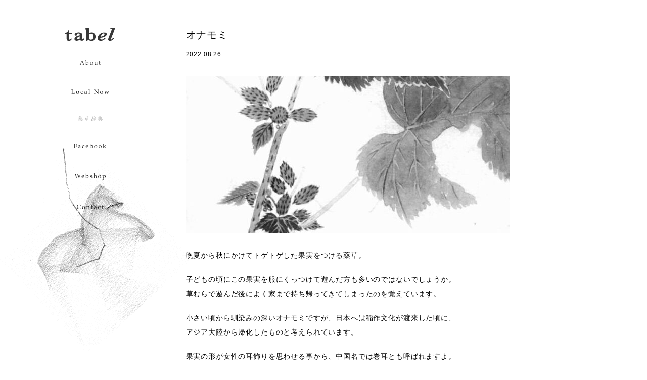

--- FILE ---
content_type: text/html; charset=UTF-8
request_url: https://tab-el.com/2022/08/26/onamomi/
body_size: 10387
content:
<!doctype html>
<html dir="ltr" lang="ja" prefix="og: https://ogp.me/ns#" class="no-js">
	<head>
		<meta charset="UTF-8">
		
		
		<!-- dns prefetch -->
		<link href="//www.google-analytics.com" rel="dns-prefetch">
		
		<!-- meta -->
		<meta http-equiv="X-UA-Compatible" content="IE=edge,chrome=1">
		<meta name="viewport" content="width=640">
		<meta name="description" content="tabel（タベル）は日本全国を旅して出会った日本伝統茶のブランドです。 素敵なティタイムのグッズたちを、あなたの食卓にお届けします。">
		<meta name="keywords" content="薬草,茶,ハーブティ,和,日本,茶,ローカル,地域,図鑑,暮らし" />
		
		<!-- icons -->
		<link href="https://tab-el.com/wp-content/themes/tabel/img/icons/tabel_fav.png" rel="shortcut icon">
			
		<!-- css + javascript -->
		
		<!-- All in One SEO 4.4.5.1 - aioseo.com -->
		<title>オナモミ - tabel</title>
		<meta name="description" content="晩夏から秋にかけてトゲトゲした果実をつける薬草。 子どもの頃にこの果実を服にくっつけて遊んだ方も多いのではない" />
		<meta name="robots" content="max-image-preview:large" />
		<link rel="canonical" href="https://tab-el.com/2022/08/26/onamomi/" />
		<meta name="generator" content="All in One SEO (AIOSEO) 4.4.5.1" />
		<meta property="og:locale" content="ja_JP" />
		<meta property="og:site_name" content="tabel - tabel（タベル）は日本全国を旅して出会った日本伝統茶のブランドです。 素敵なティタイムのグッズたちを、あなたの食卓にお届けします。" />
		<meta property="og:type" content="article" />
		<meta property="og:title" content="オナモミ - tabel" />
		<meta property="og:description" content="晩夏から秋にかけてトゲトゲした果実をつける薬草。 子どもの頃にこの果実を服にくっつけて遊んだ方も多いのではない" />
		<meta property="og:url" content="https://tab-el.com/2022/08/26/onamomi/" />
		<meta property="article:published_time" content="2022-08-26T02:00:57+00:00" />
		<meta property="article:modified_time" content="2022-08-06T18:29:33+00:00" />
		<meta name="twitter:card" content="summary_large_image" />
		<meta name="twitter:title" content="オナモミ - tabel" />
		<meta name="twitter:description" content="晩夏から秋にかけてトゲトゲした果実をつける薬草。 子どもの頃にこの果実を服にくっつけて遊んだ方も多いのではない" />
		<script type="application/ld+json" class="aioseo-schema">
			{"@context":"https:\/\/schema.org","@graph":[{"@type":"BlogPosting","@id":"https:\/\/tab-el.com\/2022\/08\/26\/onamomi\/#blogposting","name":"\u30aa\u30ca\u30e2\u30df - tabel","headline":"\u30aa\u30ca\u30e2\u30df","author":{"@id":"https:\/\/tab-el.com\/author\/rin_editor\/#author"},"publisher":{"@id":"https:\/\/tab-el.com\/#organization"},"image":{"@type":"ImageObject","url":"https:\/\/tab-el.com\/wp-content\/uploads\/2022\/07\/47onamomi-e1658143848864.jpg","width":640,"height":311,"caption":"\u30aa\u30ca\u30e2\u30df\u306e\u690d\u7269\u753b"},"datePublished":"2022-08-26T02:00:57+09:00","dateModified":"2022-08-06T18:29:33+09:00","inLanguage":"ja","mainEntityOfPage":{"@id":"https:\/\/tab-el.com\/2022\/08\/26\/onamomi\/#webpage"},"isPartOf":{"@id":"https:\/\/tab-el.com\/2022\/08\/26\/onamomi\/#webpage"},"articleSection":"\u85ac\u8349\u8f9e\u5178, tabeltea, \u304f\u3063\u3064\u304d\u866b, \u30aa\u30ca\u30e2\u30df, \u30cf\u30fc\u30d6, \u5929\u7136\u8a18\u5ff5\u7269, \u5dfb\u8033, \u690d\u7269\u306e\u3061\u304b\u3089, \u751f\u85ac, \u85ac\u7528, \u91ce\u8349"},{"@type":"BreadcrumbList","@id":"https:\/\/tab-el.com\/2022\/08\/26\/onamomi\/#breadcrumblist","itemListElement":[{"@type":"ListItem","@id":"https:\/\/tab-el.com\/#listItem","position":1,"item":{"@type":"WebPage","@id":"https:\/\/tab-el.com\/","name":"\u30db\u30fc\u30e0","description":"tabel\uff08\u30bf\u30d9\u30eb\uff09\u306f\u65e5\u672c\u5168\u56fd\u3092\u65c5\u3057\u3066\u51fa\u4f1a\u3063\u305f\u65e5\u672c\u4f1d\u7d71\u8336\u306e\u30d6\u30e9\u30f3\u30c9\u3067\u3059\u3002 \u7d20\u6575\u306a\u30c6\u30a3\u30bf\u30a4\u30e0\u306e\u30b0\u30c3\u30ba\u305f\u3061\u3092\u3001\u3042\u306a\u305f\u306e\u98df\u5353\u306b\u304a\u5c4a\u3051\u3057\u307e\u3059\u3002","url":"https:\/\/tab-el.com\/"},"nextItem":"https:\/\/tab-el.com\/2022\/#listItem"},{"@type":"ListItem","@id":"https:\/\/tab-el.com\/2022\/#listItem","position":2,"item":{"@type":"WebPage","@id":"https:\/\/tab-el.com\/2022\/","name":"2022","url":"https:\/\/tab-el.com\/2022\/"},"nextItem":"https:\/\/tab-el.com\/2022\/08\/#listItem","previousItem":"https:\/\/tab-el.com\/#listItem"},{"@type":"ListItem","@id":"https:\/\/tab-el.com\/2022\/08\/#listItem","position":3,"item":{"@type":"WebPage","@id":"https:\/\/tab-el.com\/2022\/08\/","name":"August","url":"https:\/\/tab-el.com\/2022\/08\/"},"nextItem":"https:\/\/tab-el.com\/2022\/08\/26\/#listItem","previousItem":"https:\/\/tab-el.com\/2022\/#listItem"},{"@type":"ListItem","@id":"https:\/\/tab-el.com\/2022\/08\/26\/#listItem","position":4,"item":{"@type":"WebPage","@id":"https:\/\/tab-el.com\/2022\/08\/26\/","name":"26","url":"https:\/\/tab-el.com\/2022\/08\/26\/"},"nextItem":"https:\/\/tab-el.com\/2022\/08\/26\/onamomi\/#listItem","previousItem":"https:\/\/tab-el.com\/2022\/08\/#listItem"},{"@type":"ListItem","@id":"https:\/\/tab-el.com\/2022\/08\/26\/onamomi\/#listItem","position":5,"item":{"@type":"WebPage","@id":"https:\/\/tab-el.com\/2022\/08\/26\/onamomi\/","name":"\u30aa\u30ca\u30e2\u30df","description":"\u6669\u590f\u304b\u3089\u79cb\u306b\u304b\u3051\u3066\u30c8\u30b2\u30c8\u30b2\u3057\u305f\u679c\u5b9f\u3092\u3064\u3051\u308b\u85ac\u8349\u3002 \u5b50\u3069\u3082\u306e\u9803\u306b\u3053\u306e\u679c\u5b9f\u3092\u670d\u306b\u304f\u3063\u3064\u3051\u3066\u904a\u3093\u3060\u65b9\u3082\u591a\u3044\u306e\u3067\u306f\u306a\u3044","url":"https:\/\/tab-el.com\/2022\/08\/26\/onamomi\/"},"previousItem":"https:\/\/tab-el.com\/2022\/08\/26\/#listItem"}]},{"@type":"Organization","@id":"https:\/\/tab-el.com\/#organization","name":"tabel","url":"https:\/\/tab-el.com\/"},{"@type":"Person","@id":"https:\/\/tab-el.com\/author\/rin_editor\/#author","url":"https:\/\/tab-el.com\/author\/rin_editor\/","name":"rin_editor","image":{"@type":"ImageObject","@id":"https:\/\/tab-el.com\/2022\/08\/26\/onamomi\/#authorImage","url":"https:\/\/secure.gravatar.com\/avatar\/54007530df8774f90dc87713e1591a46?s=96&d=mm&r=g","width":96,"height":96,"caption":"rin_editor"}},{"@type":"WebPage","@id":"https:\/\/tab-el.com\/2022\/08\/26\/onamomi\/#webpage","url":"https:\/\/tab-el.com\/2022\/08\/26\/onamomi\/","name":"\u30aa\u30ca\u30e2\u30df - tabel","description":"\u6669\u590f\u304b\u3089\u79cb\u306b\u304b\u3051\u3066\u30c8\u30b2\u30c8\u30b2\u3057\u305f\u679c\u5b9f\u3092\u3064\u3051\u308b\u85ac\u8349\u3002 \u5b50\u3069\u3082\u306e\u9803\u306b\u3053\u306e\u679c\u5b9f\u3092\u670d\u306b\u304f\u3063\u3064\u3051\u3066\u904a\u3093\u3060\u65b9\u3082\u591a\u3044\u306e\u3067\u306f\u306a\u3044","inLanguage":"ja","isPartOf":{"@id":"https:\/\/tab-el.com\/#website"},"breadcrumb":{"@id":"https:\/\/tab-el.com\/2022\/08\/26\/onamomi\/#breadcrumblist"},"author":{"@id":"https:\/\/tab-el.com\/author\/rin_editor\/#author"},"creator":{"@id":"https:\/\/tab-el.com\/author\/rin_editor\/#author"},"image":{"@type":"ImageObject","url":"https:\/\/tab-el.com\/wp-content\/uploads\/2022\/07\/47onamomi-e1658143848864.jpg","@id":"https:\/\/tab-el.com\/#mainImage","width":640,"height":311,"caption":"\u30aa\u30ca\u30e2\u30df\u306e\u690d\u7269\u753b"},"primaryImageOfPage":{"@id":"https:\/\/tab-el.com\/2022\/08\/26\/onamomi\/#mainImage"},"datePublished":"2022-08-26T02:00:57+09:00","dateModified":"2022-08-06T18:29:33+09:00"},{"@type":"WebSite","@id":"https:\/\/tab-el.com\/#website","url":"https:\/\/tab-el.com\/","name":"tabel","description":"tabel\uff08\u30bf\u30d9\u30eb\uff09\u306f\u65e5\u672c\u5168\u56fd\u3092\u65c5\u3057\u3066\u51fa\u4f1a\u3063\u305f\u65e5\u672c\u4f1d\u7d71\u8336\u306e\u30d6\u30e9\u30f3\u30c9\u3067\u3059\u3002 \u7d20\u6575\u306a\u30c6\u30a3\u30bf\u30a4\u30e0\u306e\u30b0\u30c3\u30ba\u305f\u3061\u3092\u3001\u3042\u306a\u305f\u306e\u98df\u5353\u306b\u304a\u5c4a\u3051\u3057\u307e\u3059\u3002","inLanguage":"ja","publisher":{"@id":"https:\/\/tab-el.com\/#organization"}}]}
		</script>
		<!-- All in One SEO -->

<link rel='dns-prefetch' href='//ajax.googleapis.com' />
<link rel='dns-prefetch' href='//cdnjs.cloudflare.com' />
<link rel='dns-prefetch' href='//s.w.org' />
		<!-- This site uses the Google Analytics by MonsterInsights plugin v9.11.1 - Using Analytics tracking - https://www.monsterinsights.com/ -->
							<script src="//www.googletagmanager.com/gtag/js?id=G-0K6PQCWG3D"  data-cfasync="false" data-wpfc-render="false" type="text/javascript" async></script>
			<script data-cfasync="false" data-wpfc-render="false" type="text/javascript">
				var mi_version = '9.11.1';
				var mi_track_user = true;
				var mi_no_track_reason = '';
								var MonsterInsightsDefaultLocations = {"page_location":"https:\/\/tab-el.com\/2022\/08\/26\/onamomi\/"};
								if ( typeof MonsterInsightsPrivacyGuardFilter === 'function' ) {
					var MonsterInsightsLocations = (typeof MonsterInsightsExcludeQuery === 'object') ? MonsterInsightsPrivacyGuardFilter( MonsterInsightsExcludeQuery ) : MonsterInsightsPrivacyGuardFilter( MonsterInsightsDefaultLocations );
				} else {
					var MonsterInsightsLocations = (typeof MonsterInsightsExcludeQuery === 'object') ? MonsterInsightsExcludeQuery : MonsterInsightsDefaultLocations;
				}

								var disableStrs = [
										'ga-disable-G-0K6PQCWG3D',
									];

				/* Function to detect opted out users */
				function __gtagTrackerIsOptedOut() {
					for (var index = 0; index < disableStrs.length; index++) {
						if (document.cookie.indexOf(disableStrs[index] + '=true') > -1) {
							return true;
						}
					}

					return false;
				}

				/* Disable tracking if the opt-out cookie exists. */
				if (__gtagTrackerIsOptedOut()) {
					for (var index = 0; index < disableStrs.length; index++) {
						window[disableStrs[index]] = true;
					}
				}

				/* Opt-out function */
				function __gtagTrackerOptout() {
					for (var index = 0; index < disableStrs.length; index++) {
						document.cookie = disableStrs[index] + '=true; expires=Thu, 31 Dec 2099 23:59:59 UTC; path=/';
						window[disableStrs[index]] = true;
					}
				}

				if ('undefined' === typeof gaOptout) {
					function gaOptout() {
						__gtagTrackerOptout();
					}
				}
								window.dataLayer = window.dataLayer || [];

				window.MonsterInsightsDualTracker = {
					helpers: {},
					trackers: {},
				};
				if (mi_track_user) {
					function __gtagDataLayer() {
						dataLayer.push(arguments);
					}

					function __gtagTracker(type, name, parameters) {
						if (!parameters) {
							parameters = {};
						}

						if (parameters.send_to) {
							__gtagDataLayer.apply(null, arguments);
							return;
						}

						if (type === 'event') {
														parameters.send_to = monsterinsights_frontend.v4_id;
							var hookName = name;
							if (typeof parameters['event_category'] !== 'undefined') {
								hookName = parameters['event_category'] + ':' + name;
							}

							if (typeof MonsterInsightsDualTracker.trackers[hookName] !== 'undefined') {
								MonsterInsightsDualTracker.trackers[hookName](parameters);
							} else {
								__gtagDataLayer('event', name, parameters);
							}
							
						} else {
							__gtagDataLayer.apply(null, arguments);
						}
					}

					__gtagTracker('js', new Date());
					__gtagTracker('set', {
						'developer_id.dZGIzZG': true,
											});
					if ( MonsterInsightsLocations.page_location ) {
						__gtagTracker('set', MonsterInsightsLocations);
					}
										__gtagTracker('config', 'G-0K6PQCWG3D', {"forceSSL":"true","link_attribution":"true"} );
										window.gtag = __gtagTracker;										(function () {
						/* https://developers.google.com/analytics/devguides/collection/analyticsjs/ */
						/* ga and __gaTracker compatibility shim. */
						var noopfn = function () {
							return null;
						};
						var newtracker = function () {
							return new Tracker();
						};
						var Tracker = function () {
							return null;
						};
						var p = Tracker.prototype;
						p.get = noopfn;
						p.set = noopfn;
						p.send = function () {
							var args = Array.prototype.slice.call(arguments);
							args.unshift('send');
							__gaTracker.apply(null, args);
						};
						var __gaTracker = function () {
							var len = arguments.length;
							if (len === 0) {
								return;
							}
							var f = arguments[len - 1];
							if (typeof f !== 'object' || f === null || typeof f.hitCallback !== 'function') {
								if ('send' === arguments[0]) {
									var hitConverted, hitObject = false, action;
									if ('event' === arguments[1]) {
										if ('undefined' !== typeof arguments[3]) {
											hitObject = {
												'eventAction': arguments[3],
												'eventCategory': arguments[2],
												'eventLabel': arguments[4],
												'value': arguments[5] ? arguments[5] : 1,
											}
										}
									}
									if ('pageview' === arguments[1]) {
										if ('undefined' !== typeof arguments[2]) {
											hitObject = {
												'eventAction': 'page_view',
												'page_path': arguments[2],
											}
										}
									}
									if (typeof arguments[2] === 'object') {
										hitObject = arguments[2];
									}
									if (typeof arguments[5] === 'object') {
										Object.assign(hitObject, arguments[5]);
									}
									if ('undefined' !== typeof arguments[1].hitType) {
										hitObject = arguments[1];
										if ('pageview' === hitObject.hitType) {
											hitObject.eventAction = 'page_view';
										}
									}
									if (hitObject) {
										action = 'timing' === arguments[1].hitType ? 'timing_complete' : hitObject.eventAction;
										hitConverted = mapArgs(hitObject);
										__gtagTracker('event', action, hitConverted);
									}
								}
								return;
							}

							function mapArgs(args) {
								var arg, hit = {};
								var gaMap = {
									'eventCategory': 'event_category',
									'eventAction': 'event_action',
									'eventLabel': 'event_label',
									'eventValue': 'event_value',
									'nonInteraction': 'non_interaction',
									'timingCategory': 'event_category',
									'timingVar': 'name',
									'timingValue': 'value',
									'timingLabel': 'event_label',
									'page': 'page_path',
									'location': 'page_location',
									'title': 'page_title',
									'referrer' : 'page_referrer',
								};
								for (arg in args) {
																		if (!(!args.hasOwnProperty(arg) || !gaMap.hasOwnProperty(arg))) {
										hit[gaMap[arg]] = args[arg];
									} else {
										hit[arg] = args[arg];
									}
								}
								return hit;
							}

							try {
								f.hitCallback();
							} catch (ex) {
							}
						};
						__gaTracker.create = newtracker;
						__gaTracker.getByName = newtracker;
						__gaTracker.getAll = function () {
							return [];
						};
						__gaTracker.remove = noopfn;
						__gaTracker.loaded = true;
						window['__gaTracker'] = __gaTracker;
					})();
									} else {
										console.log("");
					(function () {
						function __gtagTracker() {
							return null;
						}

						window['__gtagTracker'] = __gtagTracker;
						window['gtag'] = __gtagTracker;
					})();
									}
			</script>
							<!-- / Google Analytics by MonsterInsights -->
		<script type="text/javascript">
window._wpemojiSettings = {"baseUrl":"https:\/\/s.w.org\/images\/core\/emoji\/14.0.0\/72x72\/","ext":".png","svgUrl":"https:\/\/s.w.org\/images\/core\/emoji\/14.0.0\/svg\/","svgExt":".svg","source":{"concatemoji":"https:\/\/tab-el.com\/wp-includes\/js\/wp-emoji-release.min.js?ver=71075c955563dc32f79b043f3fb76175"}};
/*! This file is auto-generated */
!function(e,a,t){var n,r,o,i=a.createElement("canvas"),p=i.getContext&&i.getContext("2d");function s(e,t){var a=String.fromCharCode,e=(p.clearRect(0,0,i.width,i.height),p.fillText(a.apply(this,e),0,0),i.toDataURL());return p.clearRect(0,0,i.width,i.height),p.fillText(a.apply(this,t),0,0),e===i.toDataURL()}function c(e){var t=a.createElement("script");t.src=e,t.defer=t.type="text/javascript",a.getElementsByTagName("head")[0].appendChild(t)}for(o=Array("flag","emoji"),t.supports={everything:!0,everythingExceptFlag:!0},r=0;r<o.length;r++)t.supports[o[r]]=function(e){if(!p||!p.fillText)return!1;switch(p.textBaseline="top",p.font="600 32px Arial",e){case"flag":return s([127987,65039,8205,9895,65039],[127987,65039,8203,9895,65039])?!1:!s([55356,56826,55356,56819],[55356,56826,8203,55356,56819])&&!s([55356,57332,56128,56423,56128,56418,56128,56421,56128,56430,56128,56423,56128,56447],[55356,57332,8203,56128,56423,8203,56128,56418,8203,56128,56421,8203,56128,56430,8203,56128,56423,8203,56128,56447]);case"emoji":return!s([129777,127995,8205,129778,127999],[129777,127995,8203,129778,127999])}return!1}(o[r]),t.supports.everything=t.supports.everything&&t.supports[o[r]],"flag"!==o[r]&&(t.supports.everythingExceptFlag=t.supports.everythingExceptFlag&&t.supports[o[r]]);t.supports.everythingExceptFlag=t.supports.everythingExceptFlag&&!t.supports.flag,t.DOMReady=!1,t.readyCallback=function(){t.DOMReady=!0},t.supports.everything||(n=function(){t.readyCallback()},a.addEventListener?(a.addEventListener("DOMContentLoaded",n,!1),e.addEventListener("load",n,!1)):(e.attachEvent("onload",n),a.attachEvent("onreadystatechange",function(){"complete"===a.readyState&&t.readyCallback()})),(e=t.source||{}).concatemoji?c(e.concatemoji):e.wpemoji&&e.twemoji&&(c(e.twemoji),c(e.wpemoji)))}(window,document,window._wpemojiSettings);
</script>
<style type="text/css">
img.wp-smiley,
img.emoji {
	display: inline !important;
	border: none !important;
	box-shadow: none !important;
	height: 1em !important;
	width: 1em !important;
	margin: 0 0.07em !important;
	vertical-align: -0.1em !important;
	background: none !important;
	padding: 0 !important;
}
</style>
	<link rel='stylesheet' id='wp-block-library-css'  href='https://tab-el.com/wp-includes/css/dist/block-library/style.min.css?ver=71075c955563dc32f79b043f3fb76175' media='all' />
<style id='global-styles-inline-css' type='text/css'>
body{--wp--preset--color--black: #000000;--wp--preset--color--cyan-bluish-gray: #abb8c3;--wp--preset--color--white: #ffffff;--wp--preset--color--pale-pink: #f78da7;--wp--preset--color--vivid-red: #cf2e2e;--wp--preset--color--luminous-vivid-orange: #ff6900;--wp--preset--color--luminous-vivid-amber: #fcb900;--wp--preset--color--light-green-cyan: #7bdcb5;--wp--preset--color--vivid-green-cyan: #00d084;--wp--preset--color--pale-cyan-blue: #8ed1fc;--wp--preset--color--vivid-cyan-blue: #0693e3;--wp--preset--color--vivid-purple: #9b51e0;--wp--preset--gradient--vivid-cyan-blue-to-vivid-purple: linear-gradient(135deg,rgba(6,147,227,1) 0%,rgb(155,81,224) 100%);--wp--preset--gradient--light-green-cyan-to-vivid-green-cyan: linear-gradient(135deg,rgb(122,220,180) 0%,rgb(0,208,130) 100%);--wp--preset--gradient--luminous-vivid-amber-to-luminous-vivid-orange: linear-gradient(135deg,rgba(252,185,0,1) 0%,rgba(255,105,0,1) 100%);--wp--preset--gradient--luminous-vivid-orange-to-vivid-red: linear-gradient(135deg,rgba(255,105,0,1) 0%,rgb(207,46,46) 100%);--wp--preset--gradient--very-light-gray-to-cyan-bluish-gray: linear-gradient(135deg,rgb(238,238,238) 0%,rgb(169,184,195) 100%);--wp--preset--gradient--cool-to-warm-spectrum: linear-gradient(135deg,rgb(74,234,220) 0%,rgb(151,120,209) 20%,rgb(207,42,186) 40%,rgb(238,44,130) 60%,rgb(251,105,98) 80%,rgb(254,248,76) 100%);--wp--preset--gradient--blush-light-purple: linear-gradient(135deg,rgb(255,206,236) 0%,rgb(152,150,240) 100%);--wp--preset--gradient--blush-bordeaux: linear-gradient(135deg,rgb(254,205,165) 0%,rgb(254,45,45) 50%,rgb(107,0,62) 100%);--wp--preset--gradient--luminous-dusk: linear-gradient(135deg,rgb(255,203,112) 0%,rgb(199,81,192) 50%,rgb(65,88,208) 100%);--wp--preset--gradient--pale-ocean: linear-gradient(135deg,rgb(255,245,203) 0%,rgb(182,227,212) 50%,rgb(51,167,181) 100%);--wp--preset--gradient--electric-grass: linear-gradient(135deg,rgb(202,248,128) 0%,rgb(113,206,126) 100%);--wp--preset--gradient--midnight: linear-gradient(135deg,rgb(2,3,129) 0%,rgb(40,116,252) 100%);--wp--preset--duotone--dark-grayscale: url('#wp-duotone-dark-grayscale');--wp--preset--duotone--grayscale: url('#wp-duotone-grayscale');--wp--preset--duotone--purple-yellow: url('#wp-duotone-purple-yellow');--wp--preset--duotone--blue-red: url('#wp-duotone-blue-red');--wp--preset--duotone--midnight: url('#wp-duotone-midnight');--wp--preset--duotone--magenta-yellow: url('#wp-duotone-magenta-yellow');--wp--preset--duotone--purple-green: url('#wp-duotone-purple-green');--wp--preset--duotone--blue-orange: url('#wp-duotone-blue-orange');--wp--preset--font-size--small: 13px;--wp--preset--font-size--medium: 20px;--wp--preset--font-size--large: 36px;--wp--preset--font-size--x-large: 42px;}.has-black-color{color: var(--wp--preset--color--black) !important;}.has-cyan-bluish-gray-color{color: var(--wp--preset--color--cyan-bluish-gray) !important;}.has-white-color{color: var(--wp--preset--color--white) !important;}.has-pale-pink-color{color: var(--wp--preset--color--pale-pink) !important;}.has-vivid-red-color{color: var(--wp--preset--color--vivid-red) !important;}.has-luminous-vivid-orange-color{color: var(--wp--preset--color--luminous-vivid-orange) !important;}.has-luminous-vivid-amber-color{color: var(--wp--preset--color--luminous-vivid-amber) !important;}.has-light-green-cyan-color{color: var(--wp--preset--color--light-green-cyan) !important;}.has-vivid-green-cyan-color{color: var(--wp--preset--color--vivid-green-cyan) !important;}.has-pale-cyan-blue-color{color: var(--wp--preset--color--pale-cyan-blue) !important;}.has-vivid-cyan-blue-color{color: var(--wp--preset--color--vivid-cyan-blue) !important;}.has-vivid-purple-color{color: var(--wp--preset--color--vivid-purple) !important;}.has-black-background-color{background-color: var(--wp--preset--color--black) !important;}.has-cyan-bluish-gray-background-color{background-color: var(--wp--preset--color--cyan-bluish-gray) !important;}.has-white-background-color{background-color: var(--wp--preset--color--white) !important;}.has-pale-pink-background-color{background-color: var(--wp--preset--color--pale-pink) !important;}.has-vivid-red-background-color{background-color: var(--wp--preset--color--vivid-red) !important;}.has-luminous-vivid-orange-background-color{background-color: var(--wp--preset--color--luminous-vivid-orange) !important;}.has-luminous-vivid-amber-background-color{background-color: var(--wp--preset--color--luminous-vivid-amber) !important;}.has-light-green-cyan-background-color{background-color: var(--wp--preset--color--light-green-cyan) !important;}.has-vivid-green-cyan-background-color{background-color: var(--wp--preset--color--vivid-green-cyan) !important;}.has-pale-cyan-blue-background-color{background-color: var(--wp--preset--color--pale-cyan-blue) !important;}.has-vivid-cyan-blue-background-color{background-color: var(--wp--preset--color--vivid-cyan-blue) !important;}.has-vivid-purple-background-color{background-color: var(--wp--preset--color--vivid-purple) !important;}.has-black-border-color{border-color: var(--wp--preset--color--black) !important;}.has-cyan-bluish-gray-border-color{border-color: var(--wp--preset--color--cyan-bluish-gray) !important;}.has-white-border-color{border-color: var(--wp--preset--color--white) !important;}.has-pale-pink-border-color{border-color: var(--wp--preset--color--pale-pink) !important;}.has-vivid-red-border-color{border-color: var(--wp--preset--color--vivid-red) !important;}.has-luminous-vivid-orange-border-color{border-color: var(--wp--preset--color--luminous-vivid-orange) !important;}.has-luminous-vivid-amber-border-color{border-color: var(--wp--preset--color--luminous-vivid-amber) !important;}.has-light-green-cyan-border-color{border-color: var(--wp--preset--color--light-green-cyan) !important;}.has-vivid-green-cyan-border-color{border-color: var(--wp--preset--color--vivid-green-cyan) !important;}.has-pale-cyan-blue-border-color{border-color: var(--wp--preset--color--pale-cyan-blue) !important;}.has-vivid-cyan-blue-border-color{border-color: var(--wp--preset--color--vivid-cyan-blue) !important;}.has-vivid-purple-border-color{border-color: var(--wp--preset--color--vivid-purple) !important;}.has-vivid-cyan-blue-to-vivid-purple-gradient-background{background: var(--wp--preset--gradient--vivid-cyan-blue-to-vivid-purple) !important;}.has-light-green-cyan-to-vivid-green-cyan-gradient-background{background: var(--wp--preset--gradient--light-green-cyan-to-vivid-green-cyan) !important;}.has-luminous-vivid-amber-to-luminous-vivid-orange-gradient-background{background: var(--wp--preset--gradient--luminous-vivid-amber-to-luminous-vivid-orange) !important;}.has-luminous-vivid-orange-to-vivid-red-gradient-background{background: var(--wp--preset--gradient--luminous-vivid-orange-to-vivid-red) !important;}.has-very-light-gray-to-cyan-bluish-gray-gradient-background{background: var(--wp--preset--gradient--very-light-gray-to-cyan-bluish-gray) !important;}.has-cool-to-warm-spectrum-gradient-background{background: var(--wp--preset--gradient--cool-to-warm-spectrum) !important;}.has-blush-light-purple-gradient-background{background: var(--wp--preset--gradient--blush-light-purple) !important;}.has-blush-bordeaux-gradient-background{background: var(--wp--preset--gradient--blush-bordeaux) !important;}.has-luminous-dusk-gradient-background{background: var(--wp--preset--gradient--luminous-dusk) !important;}.has-pale-ocean-gradient-background{background: var(--wp--preset--gradient--pale-ocean) !important;}.has-electric-grass-gradient-background{background: var(--wp--preset--gradient--electric-grass) !important;}.has-midnight-gradient-background{background: var(--wp--preset--gradient--midnight) !important;}.has-small-font-size{font-size: var(--wp--preset--font-size--small) !important;}.has-medium-font-size{font-size: var(--wp--preset--font-size--medium) !important;}.has-large-font-size{font-size: var(--wp--preset--font-size--large) !important;}.has-x-large-font-size{font-size: var(--wp--preset--font-size--x-large) !important;}
</style>
<link rel='stylesheet' id='normalize-css'  href='https://tab-el.com/wp-content/themes/tabel/normalize.css?ver=1.0' media='all' />
<link rel='stylesheet' id='html5blank-css'  href='https://tab-el.com/wp-content/themes/tabel/style.css?ver=1.0' media='all' />
<script type='text/javascript' src='https://ajax.googleapis.com/ajax/libs/jquery/1.10.2/jquery.min.js?ver=1.10.2' id='jquery-js'></script>
<script type='text/javascript' src='https://cdnjs.cloudflare.com/ajax/libs/conditionizr.js/2.2.0/conditionizr.min.js?ver=2.2.0' id='conditionizr-js'></script>
<script type='text/javascript' src='https://cdnjs.cloudflare.com/ajax/libs/modernizr/2.6.2/modernizr.min.js?ver=2.6.2' id='modernizr-js'></script>
<script type='text/javascript' src='https://tab-el.com/wp-content/themes/tabel/js/jquery.bxslider.min.js?ver=4.1.2' id='bxslider-js'></script>
<script type='text/javascript' src='https://tab-el.com/wp-content/themes/tabel/js/scripts.js?ver=1.0.0' id='html5blankscripts-js'></script>
<script type='text/javascript' src='https://tab-el.com/wp-content/plugins/google-analytics-for-wordpress/assets/js/frontend-gtag.min.js?ver=9.11.1' id='monsterinsights-frontend-script-js'></script>
<script data-cfasync="false" data-wpfc-render="false" type="text/javascript" id='monsterinsights-frontend-script-js-extra'>/* <![CDATA[ */
var monsterinsights_frontend = {"js_events_tracking":"true","download_extensions":"doc,pdf,ppt,zip,xls,docx,pptx,xlsx","inbound_paths":"[{\"path\":\"\\\/go\\\/\",\"label\":\"affiliate\"},{\"path\":\"\\\/recommend\\\/\",\"label\":\"affiliate\"}]","home_url":"https:\/\/tab-el.com","hash_tracking":"false","v4_id":"G-0K6PQCWG3D"};/* ]]> */
</script>
<script type='text/javascript' src='https://tab-el.com/wp-includes/js/dist/vendor/lodash.min.js?ver=4.17.19' id='lodash-js'></script>
<script type='text/javascript' id='lodash-js-after'>
window.lodash = _.noConflict();
</script>
<script type='text/javascript' src='https://tab-el.com/wp-includes/js/dist/vendor/regenerator-runtime.min.js?ver=0.13.9' id='regenerator-runtime-js'></script>
<script type='text/javascript' src='https://tab-el.com/wp-includes/js/dist/vendor/wp-polyfill.min.js?ver=3.15.0' id='wp-polyfill-js'></script>
<script type='text/javascript' src='https://tab-el.com/wp-includes/js/dist/vendor/react.min.js?ver=17.0.1' id='react-js'></script>
<script type='text/javascript' src='https://tab-el.com/wp-includes/js/dist/vendor/react-dom.min.js?ver=17.0.1' id='react-dom-js'></script>
<script type='text/javascript' src='https://tab-el.com/wp-includes/js/dist/escape-html.min.js?ver=00a5735837e9efe13da1d979f16a7105' id='wp-escape-html-js'></script>
<script type='text/javascript' src='https://tab-el.com/wp-includes/js/dist/element.min.js?ver=3dfdc75a0abf30f057df44e9a39abe5b' id='wp-element-js'></script>
<script type='text/javascript' src='https://tab-el.com/wp-content/plugins/ai-engine/app/chatbot.js?ver=1701320880' id='mwai_chatbot-js'></script>
<link rel="https://api.w.org/" href="https://tab-el.com/wp-json/" /><link rel="alternate" type="application/json" href="https://tab-el.com/wp-json/wp/v2/posts/1145" /><link rel="alternate" type="application/json+oembed" href="https://tab-el.com/wp-json/oembed/1.0/embed?url=https%3A%2F%2Ftab-el.com%2F2022%2F08%2F26%2Fonamomi%2F" />
<link rel="alternate" type="text/xml+oembed" href="https://tab-el.com/wp-json/oembed/1.0/embed?url=https%3A%2F%2Ftab-el.com%2F2022%2F08%2F26%2Fonamomi%2F&#038;format=xml" />
<style id="wpforms-css-vars-root">
				:root {
					--wpforms-field-border-radius: 3px;
--wpforms-field-background-color: #ffffff;
--wpforms-field-border-color: rgba( 0, 0, 0, 0.25 );
--wpforms-field-text-color: rgba( 0, 0, 0, 0.7 );
--wpforms-label-color: rgba( 0, 0, 0, 0.85 );
--wpforms-label-sublabel-color: rgba( 0, 0, 0, 0.55 );
--wpforms-label-error-color: #d63637;
--wpforms-button-border-radius: 3px;
--wpforms-button-background-color: #066aab;
--wpforms-button-text-color: #ffffff;
--wpforms-field-size-input-height: 43px;
--wpforms-field-size-input-spacing: 15px;
--wpforms-field-size-font-size: 16px;
--wpforms-field-size-line-height: 19px;
--wpforms-field-size-padding-h: 14px;
--wpforms-field-size-checkbox-size: 16px;
--wpforms-field-size-sublabel-spacing: 5px;
--wpforms-field-size-icon-size: 1;
--wpforms-label-size-font-size: 16px;
--wpforms-label-size-line-height: 19px;
--wpforms-label-size-sublabel-font-size: 14px;
--wpforms-label-size-sublabel-line-height: 17px;
--wpforms-button-size-font-size: 17px;
--wpforms-button-size-height: 41px;
--wpforms-button-size-padding-h: 15px;
--wpforms-button-size-margin-top: 10px;

				}
			</style>		<script>
		!function(){
			// configure legacy, retina, touch requirements @ conditionizr.com
			conditionizr()
		}()
		</script>
		<script>
		  (function(i,s,o,g,r,a,m){i['GoogleAnalyticsObject']=r;i[r]=i[r]||function(){
		  (i[r].q=i[r].q||[]).push(arguments)},i[r].l=1*new Date();a=s.createElement(o),
		  m=s.getElementsByTagName(o)[0];a.async=1;a.src=g;m.parentNode.insertBefore(a,m)
		  })(window,document,'script','//www.google-analytics.com/analytics.js','ga');
		
		  ga('create', 'UA-57855749-1', 'auto');
		  ga('send', 'pageview');
		
		</script>
		<meta name="google-site-verification" content="vto_emCArkeUR4TtpKELCJcKHM22CZLZ2DIrr-ErJZY" />
	</head>
	<body class="post-template-default single single-post postid-1145 single-format-standard onamomi">
		
				<div id="yakusou-bg1"></div>
		<div id="yakusou-bg2"></div>
		
				
				
		<div id="spheader" class="sp">
			<div id="spheader-logo">
				<a href="https://tab-el.com"><img src="https://tab-el.com/wp-content/themes/tabel/img/common/spmenu/img_logo.png" alt="tabel" width="150" height="50"></a>
			</div>
			<div id="hamburger">
				<a class="menu-trigger" href="#">
				  <span></span>
				  <span></span>
				  <span></span>
				</a>
			</div>
		</div>
		
		<div id="spmenu" class="sp">
			<div id="spmenu-logo"><a href="https://tab-el.com"><img src="https://tab-el.com/wp-content/themes/tabel/img/common/spmenu/img_logo.png" alt="tabel" width="150" height="50"></a></div>
			<ul class="tac mt90">
				<li class="mb60"><a href="https://tab-el.com/about/"><img src="https://tab-el.com/wp-content/themes/tabel/img/common/spmenu/btn_about.png" alt="About" width="200" height="58"></a></li>
				<li class="mb60"><a href="https://tab-el.com/category/localnow/"><img src="https://tab-el.com/wp-content/themes/tabel/img/common/spmenu/btn_localnow.png" alt="Local Now" width="200" height="58"></a></li>
				<li class="mb60"><a href="https://tab-el.com/category/yakusou/"><img src="https://tab-el.com/wp-content/themes/tabel/img/common/spmenu/btn_yakusou.png" alt="薬草辞典" width="200" height="58"></a></li>
				<li class="mb60"><a href="https://www.facebook.com/tabel.japan" target="_blank"><img src="https://tab-el.com/wp-content/themes/tabel/img/common/spmenu/btn_fb.png" alt="Facebook" width="200" height="58"></a></li>
				<li class="mb60"><a href="https://tabeljpn.stores.jp/#!/" target="_blank"><img src="https://tab-el.com/wp-content/themes/tabel/img/common/spmenu/btn_webshop.png" alt="Webshop" width="200" height="58"></a></li>
				<li><a href="https://tab-el.com/contact/"><img src="https://tab-el.com/wp-content/themes/tabel/img/common/spmenu/btn_contact.png" alt="Contact" width="200" height="58"></a></li>
			</ul>
		</div>

	
		<!-- wrapper -->
		<div id="wrapper" class="clearfix">
				
		
<!-- sidebar -->
<aside class="sidebar fll">
	<ul>
		<li id="sidebar-tabel"><a href="https://tab-el.com" class="overimg"><img src="https://tab-el.com/wp-content/themes/tabel/img/common/menu/menu_tabel.png" alt="tabel"></a>
		</li>
				<li class="border"><a href="https://tab-el.com/about/" class="overline"><img src="https://tab-el.com/wp-content/themes/tabel/img/common/menu/menu_about.png" alt="About"></a></li>
				
				<li><a href="https://tab-el.com/category/localnow/" class="overline"><img src="https://tab-el.com/wp-content/themes/tabel/img/common/menu/menu_localnow.png" alt="Local Now"></a></li>
				
				<li class="selected"><a href="https://tab-el.com/category/yakusou/"><img src="https://tab-el.com/wp-content/themes/tabel/img/common/menu/menu_yakusou.png" alt="薬草辞典"></a></li>
				
		<li><a href="https://www.facebook.com/tabel.japan" class="overline" target="_blank"><img src="https://tab-el.com/wp-content/themes/tabel/img/common/menu/menu_facebook.png" alt="Facebook"></a></li>
		
		<li><a href="https://tabeljpn.stores.jp/#!/" class="overline" target="_blank"><img src="https://tab-el.com/wp-content/themes/tabel/img/common/menu/menu_webshop.png" alt="Webshop"></a></li>
		
				<li><a href="https://tab-el.com/contact/" class="overline"><img src="https://tab-el.com/wp-content/themes/tabel/img/common/menu/menu_contact.png" alt="Contact"></a></li>
			</ul>
	
		
</aside>
<!-- /sidebar -->	
	<!-- section -->
	<section id="sec-top" class="flr mb330 lh200">
	
		
		<!-- article -->
		<article id="post-1145" class="post-1145 post type-post status-publish format-standard has-post-thumbnail hentry category-yakusou tag-tabeltea tag-283 tag-282 tag-19 tag-177 tag-281 tag-168 tag-167 tag-206 tag-143">
			
			<!-- post title -->
			<h1 class="fs20 mb10 spw20">
				オナモミ			</h1>
			<!-- /post title -->
			
			<!-- post details -->
			<p class="fsg mb30 fs12 spw20">2022.08.26</p>
			<!-- /post details -->
			
			<!-- post thumbnail -->
						<div class="mt30 mb30 spw20">
				<img src="https://tab-el.com/wp-content/uploads/2022/07/47onamomi-e1658143848864.jpg" class="attachment-post-thumbnail size-post-thumbnail wp-post-image" alt="オナモミの植物画" srcset="https://tab-el.com/wp-content/uploads/2022/07/47onamomi-e1658143848864.jpg 640w, https://tab-el.com/wp-content/uploads/2022/07/47onamomi-e1658143848864-250x121.jpg 250w, https://tab-el.com/wp-content/uploads/2022/07/47onamomi-e1658143848864-120x58.jpg 120w" sizes="(max-width: 640px) 100vw, 640px" />			</div>
						<!-- /post thumbnail -->
			
							<h2 class="fs18 mb30 spw20"></h2>
						
			<div class="spw20">
				<p><span style="font-weight: 400;">晩夏から秋にかけてトゲトゲした果実をつける薬草。</span></p>
<p>子どもの頃にこの果実を服にくっつけて遊んだ方も多いのではないでしょうか。<br />
草むらで遊んだ後によく家まで持ち帰ってきてしまったのを覚えています。</p>
<p><span style="font-weight: 400;">小さい頃から馴染みの深いオナモミですが、日本へは稲作文化が渡来した頃に、<br />
アジア大陸から帰化したものと考えられています。</span></p>
<p><span style="font-weight: 400;">果実の形が女性の耳飾りを思わせる事から、中国名では巻耳とも呼ばれますよ。</span></p>
<p>&nbsp;</p>
<p><span style="font-weight: 400;">◎使用部位ごとの薬効</span></p>
<p><span style="font-weight: 400;"><br />
果実：下熱、発汗、鎮痙薬として応用されます。</span></p>
<p>&nbsp;</p>
<p><span style="font-weight: 400;">◎参考文献</span></p>
<p>&nbsp;</p>
<p><span style="font-weight: 400;">『日本薬草全書』『</span><span style="font-weight: 400;">本草図譜』</span></p>
<p><img loading="lazy" width="922" height="1378" class="alignnone size-full wp-image-1153" src="https://tab-el.com/wp-content/uploads/2022/07/47onamomi.jpeg" alt="オナモミの植物画" srcset="https://tab-el.com/wp-content/uploads/2022/07/47onamomi.jpeg 922w, https://tab-el.com/wp-content/uploads/2022/07/47onamomi-250x374.jpeg 250w, https://tab-el.com/wp-content/uploads/2022/07/47onamomi-700x1046.jpeg 700w, https://tab-el.com/wp-content/uploads/2022/07/47onamomi-768x1148.jpeg 768w, https://tab-el.com/wp-content/uploads/2022/07/47onamomi-120x179.jpeg 120w" sizes="(max-width: 922px) 100vw, 922px" /></p>
			</div>
			
			<ul id="share" class="clearfix">
				<li class="fll"><a href="http://www.facebook.com/sharer.php?u=<br />
<b>Fatal error</b>:  Uncaught Error: Call to undefined function get_shortlink() in /home/tabel/tab-el.com/public_html/wp-content/themes/tabel/single.php:40
Stack trace:
#0 /home/tabel/tab-el.com/public_html/wp-includes/template-loader.php(106): include()
#1 /home/tabel/tab-el.com/public_html/wp-blog-header.php(19): require_once('/home/tabel/tab...')
#2 /home/tabel/tab-el.com/public_html/index.php(17): require('/home/tabel/tab...')
#3 {main}
  thrown in <b>/home/tabel/tab-el.com/public_html/wp-content/themes/tabel/single.php</b> on line <b>40</b><br />
